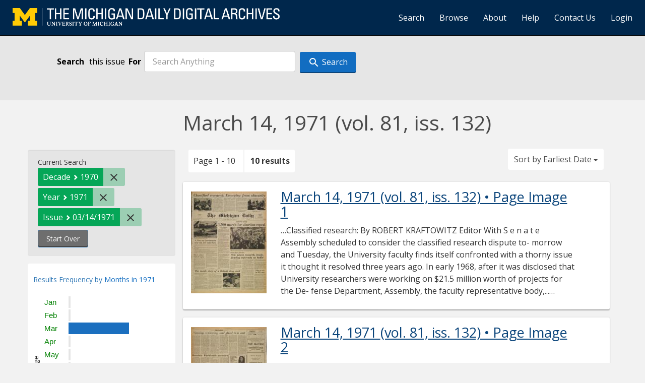

--- FILE ---
content_type: text/html; charset=utf-8
request_url: https://digital.bentley.umich.edu/midaily/search?f%5Bdate_issued_yyyy10_ti%5D%5B%5D=1970&f%5Bdate_issued_yyyy_ti%5D%5B%5D=1971&f%5Bissue_identifier%5D%5B%5D=mdp.39015071754415-1971-03-14-1&sort=date_issued_dt+asc%2C+issue_no_t_sort+asc%2C+issue_sequence+asc
body_size: 7624
content:
<!DOCTYPE html>
<html lang="en" class="no-js">
  <head>
    <meta charset="utf-8">
    <meta http-equiv="Content-Type" content="text/html; charset=utf-8">

    <!-- Mobile viewport optimization h5bp.com/ad -->
    <meta name="HandheldFriendly" content="True">
    <meta name="viewport" content="width=device-width,initial-scale=1.0">
    
    <!-- Internet Explorer use the highest version available -->
    <meta http-equiv="X-UA-Compatible" content="IE=edge">

    <!-- Mobile IE allows us to activate ClearType technology for smoothing fonts for easy reading -->
    <!--[if IEMobile]>
      <meta http-equiv="cleartype" content="on">
    <![endif]-->

    <title>Decade: 1970 / Year: 1971 / Issue: mdp.39015071754415-1971-03-14-1 - Michigan Daily Digital Archives - Search Results</title>
    <link rel="shortcut icon" type="image/x-icon" href="/assets/favicon-9fac9103b4f16eaefc95669ef58f8a41c38000e52a27bf0ecf88143ff1521120.ico" />
    <link rel="stylesheet" media="all" href="/assets/application-5b33f134d92fd74010247d670f08f969c8f188ce55f3536601e6ef2368e876f4.css" />
    <script src="/assets/application-52d31d1d015edd69dd78086ebc92ce6bbac9e2a3ee20553b4344831013098d24.js"></script>

    <meta name="csrf-param" content="authenticity_token" />
<meta name="csrf-token" content="60O93qYkPNHQQVS1KPHVVDNzjCo1YkQ2LH3IVReVkK14LhHS0C8W7B/1hL6eqQYpIIW3VfUsTD4bnD5bh3P0cQ==" />
    
    
  <link rel="repository" href="https://quod.lib.umich.edu/cgi/i/image/api/" />


    <!-- Le HTML5 shim, for IE6-8 support of HTML5 elements -->
    <!--[if lt IE 9]>
      <script src="//html5shim.googlecode.com/svn/trunk/html5.js"></script>
    <![endif]-->

    <link href="https://fonts.googleapis.com/css?family=Open+Sans:400,700" rel="stylesheet">

    <script>(function(w,d,s,l,i){w[l]=w[l]||[];w[l].push({'gtm.start':
    new Date().getTime(),event:'gtm.js'});var f=d.getElementsByTagName(s)[0],
    j=d.createElement(s),dl=l!='dataLayer'?'&l='+l:'';j.async=true;j.src=
    'https://www.googletagmanager.com/gtm.js?id='+i+dl;f.parentNode.insertBefore(j,f);
    })(window,document,'script','dataLayer','GTM-WBJ7G26');</script>

  </head>
  <body class="blacklight-catalog blacklight-catalog-index" >

    
        <div id="header-navbar" class="navbar navbar-inverse navbar-static-top" role="navigation">
  <div class="container-fluid">
    <div class="navbar-header">
      <button type="button" class="navbar-toggle btn collapsed" data-toggle="collapse" data-target="#user-util-collapse">
        <span class="sr-only">Toggle navigation</span>
        <span class="icon-bar"></span>
        <span class="icon-bar"></span>
        <span class="icon-bar"></span>
      </button>
      <a class="navbar-brand" href="https://digital.bentley.umich.edu/midaily"><img alt="The Michigan Daily Digital Archives" height="35" style="margin-top: -8px" src="/assets/The-Michigan-Daily-Digital-Archive-Header-Graphic-f44a050e0c9f1665d01e509f2ae50ae8b959b4767e690b607f78a38dce8e3cc8.png" /></a>
      
  <ul id="skip">
    <li><a href="#content">Skip to results</a></li>
    <li><a href="#search-navbar">Skip to search form</a></li>
    <li><a href="#sidebar">Skip to search results filters</a></li>
</ul>


    </div>

    <div class="collapse navbar-collapse" id="user-util-collapse">
      <div class="navbar-right">
  <ul class="nav navbar-nav">
      <!-- <li></li> -->
    <li><a href="/midaily/search">Search</a></li>

    <li><a href="/midaily/browse">Browse</a></li>
    <li><a href="/midaily/donors">About</a></li>
    <li><a href="/midaily/how_to_search">Help</a></li>
    <li><a href="https://umich.qualtrics.com/jfe/form/SV_8qx7Ino9hw7LSQu?publication=midaily" referrerpolicy="unsafe-url">Contact Us</a></li>

        <li>
          <a href="/login_info">Login</a>
        </li>

  </ul>

<!-- Reinstated login/logout/registration links 13June2017 GML -->
<!--     -->
<!--     <ul class="nav navbar-nav">
 -->      
<!--       <li>
 -->        
<!--         <span></span>
 -->      <!-- </li> -->
      <!-- <li> -->
      <!-- </li> -->
      <!-- <li> -->
      <!-- </li> -->
      <!-- </ul> -->
  
</div>

    </div>
  </div>
</div>






  <div id="search-navbar" class="navbar navbar-default navbar-static-top" role="navigation">
    <!-- <div class="container-fluid"> -->
        
<div class="container-fluid site-search" aria-live="polite">
  <div class="row">
    <form role="search" class="form-horizontal site-search-form" action="https://digital.bentley.umich.edu/midaily/search" accept-charset="UTF-8" method="get"><input name="utf8" type="hidden" value="&#x2713;" />
      <input type="hidden" name="f[date_issued_yyyy10_ti][]" value="1970" />
<input type="hidden" name="f[date_issued_yyyy_ti][]" value="1971" />
<input type="hidden" name="f[issue_identifier][]" value="mdp.39015071754415-1971-03-14-1" />
<input type="hidden" name="sort" value="date_issued_dt asc, issue_no_t_sort asc, issue_sequence asc" />
<input type="hidden" name="publication" value="midaily" />
      <input type="hidden" name="search_field" id="search_field" value="all_fields" />
      <div class="form-group">
        <div class="col-xs-12">
          <label for="date_filter" class="control-label search-label date_filter">Search</label>
            <span>this issue</span>
          <span class="q-block">
            <label for="q" class="control-label search-label for-label">For</label>
            <input type="text" name="q" id="q" placeholder="Search Anything" class="form-control" />
            <!-- <button class="btn btn-primary btn-lg">Search </button> -->
            <button type="submit" class="btn btn-action btn-primary" xid="search">
              <span class="icon_search icon_16px"></span>
              <span class="hidden icon_rotate_right icon_16px glyphicon-refresh-animate"></span> 
              <span class="submit-search-text">Search</span>
            </button>
          </span>
        </div>
      </div>
</form>  </div>
</div>


    <!-- </div> -->
  </div>


    <div id="ajax-modal" class="modal fade" tabindex="-1" role="dialog" aria-hidden="true">
  <div class="modal-dialog" role="document">
    <div class="modal-content">
    </div>
  </div>
</div>

    

    <div class="container">

      
        <div class="row">
          <div class="col-md-9 col-md-offset-3 col-sm-8 col-sm-offset-4 col-xs-12">
            <h1>
    March 14, 1971<span class='hidden-xs'> (vol. 81, iss. 132)</span>
</h1>
          </div>
        </div>

      <div class="row">
        



<div id="sidebar" class="col-md-3 col-sm-4 col-xs-12">
    <div id="appliedParams" class="clearfix constraints-container">
    <span class="constraints-label">Current Search</span>

    
<span class="btn-group appliedFilter constraint filter filter-date_issued_yyyy10_ti">
  <span class="constraint-value btn btn-sm btn-default btn-disabled">
      <span class="filterName">Decade</span>
        <span class="filterValue" title="1970">1970</span>
  </span>

    <a class="btn btn-default btn-sm remove dropdown-toggle" href="/midaily/search?f%5Bdate_issued_yyyy_ti%5D%5B%5D=1971&amp;f%5Bissue_identifier%5D%5B%5D=mdp.39015071754415-1971-03-14-1&amp;sort=date_issued_dt+asc%2C+issue_no_t_sort+asc%2C+issue_sequence+asc"><span class="icon_close icon_16px"></span><span class="sr-only">Remove constraint Decade: 1970</span></a>
</span>

<span class="btn-group appliedFilter constraint filter filter-date_issued_yyyy_ti">
  <span class="constraint-value btn btn-sm btn-default btn-disabled">
      <span class="filterName">Year</span>
        <span class="filterValue" title="1971">1971</span>
  </span>

    <a class="btn btn-default btn-sm remove dropdown-toggle" href="/midaily/search?f%5Bdate_issued_yyyy10_ti%5D%5B%5D=1970&amp;f%5Bissue_identifier%5D%5B%5D=mdp.39015071754415-1971-03-14-1&amp;sort=date_issued_dt+asc%2C+issue_no_t_sort+asc%2C+issue_sequence+asc"><span class="icon_close icon_16px"></span><span class="sr-only">Remove constraint Year: 1971</span></a>
</span>

<span class="btn-group appliedFilter constraint filter filter-issue_identifier">
  <span class="constraint-value btn btn-sm btn-default btn-disabled">
      <span class="filterName">Issue</span>
          03/14/1971
  </span>

    <a class="btn btn-default btn-sm remove dropdown-toggle" href="/midaily/search?f%5Bdate_issued_yyyy10_ti%5D%5B%5D=1970&amp;f%5Bdate_issued_yyyy_ti%5D%5B%5D=1971&amp;sort=date_issued_dt+asc%2C+issue_no_t_sort+asc%2C+issue_sequence+asc"><span class="icon_close icon_16px"></span><span class="sr-only">Remove constraint Issue: mdp.39015071754415-1971-03-14-1</span></a>
</span>
    <div>
      <a class="catalog_startOverLink btn btn-text" id="startOverLink" href="/midaily/search">Start Over</a>
    </div>
  </div>      
 

  <div id="searchGraph" class="clearfix">
    <h2 class="sr-only">Explore by Months in 1971</h2>
    <span 
    id="graph_data" 
    class="hidden" 
    data-chart-title="Months in 1971" 
    data-highest-col="10" 
    data-lowest-col="10"      
    data-facet-key="date_issued_mm_ti"      
    data-col-names="1, 2, 3, 4, 5, 6, 7, 8, 9, 10, 11, 12" 
    data-col-values="0, 0, 10, 0, 0, 0, 0, 0, 0, 0, 0, 0"  
    data-col-links="#, #, /midaily/search?f%5Bdate_issued_mm_ti%5D%5B%5D=3&amp;f%5Bdate_issued_yyyy10_ti%5D%5B%5D=1970&amp;f%5Bdate_issued_yyyy_ti%5D%5B%5D=1971&amp;f%5Bissue_identifier%5D%5B%5D=mdp.39015071754415-1971-03-14-1&amp;sort=date_issued_dt+asc%2C+issue_no_t_sort+asc%2C+issue_sequence+asc, #, #, #, #, #, #, #, #, #" 
    ></span>
    
  <h3><span class="result-requency-by">Results Frequency by </span><span class="result-frequency-by-range">Months in 1971</span></h3>
  <div id="hit_chart_frame">
    <span id="y-axis-title">Date Range</span>
    <span id="x-axis-title">Pages with Results</span>
    <!-- line bar -->
  </div>
    <span id="hit_instructions">The graph is meant to give a relative scale of results. Hover over labels to see number of results.</span>
</div>
  <div id="facets" class="facets sidenav">

  <div class="top-panel-heading panel-heading">
    <button type="button" class="facets-toggle" data-toggle="collapse" data-target="#facet-panel-collapse">
      <span class="sr-only">Toggle facets</span>
      <span class="icon-bar"></span>
      <span class="icon-bar"></span>
      <span class="icon-bar"></span>
    </button>

    <h2 class='facets-heading'>
      Filter by Date Range Facet
    </h2>
  </div>

  <div id="facet-panel-collapse" class="collapse panel-group">
    <div class="panel panel-default facet_limit blacklight-issue_sequence_field ">
  <div class=" collapse-toggle panel-heading" data-toggle="collapse" data-target="#facet-issue_sequence_field">
    <h3 class="panel-title facet-field-heading">
      <button xclass="btn btn-link">On Page</button>
    </h3>
  </div>
  <div id="facet-issue_sequence_field" class="panel-collapse facet-content in">
    <div class="panel-body">
      <ul class="facet-values list-unstyled">
  <li><span class="facet-label"><a class="facet_select" href="/midaily/search?f%5Bdate_issued_yyyy10_ti%5D%5B%5D=1970&amp;f%5Bdate_issued_yyyy_ti%5D%5B%5D=1971&amp;f%5Bissue_identifier%5D%5B%5D=mdp.39015071754415-1971-03-14-1&amp;f%5Bissue_sequence_field%5D%5B%5D=issue_sequence_1&amp;sort=date_issued_dt+asc%2C+issue_no_t_sort+asc%2C+issue_sequence+asc">Front Page</a></span><span title="Number of records" class="facet-count">1</span></li>

</ul>

    </div>
  </div>
</div>

<div class="panel panel-default facet_limit blacklight-date_issued_yyyy10_ti facet_limit-active">
  <div class=" collapse-toggle panel-heading" data-toggle="collapse" data-target="#facet-date_issued_yyyy10_ti">
    <h3 class="panel-title facet-field-heading">
      <button xclass="btn btn-link">Decade</button>
    </h3>
  </div>
  <div id="facet-date_issued_yyyy10_ti" class="panel-collapse facet-content in">
    <div class="panel-body">
      <ul class="facet-values list-unstyled">
  <li><span class="facet-label"><span class="selected">1970</span><a class="remove" href="/midaily/search?f%5Bdate_issued_yyyy_ti%5D%5B%5D=1971&amp;f%5Bissue_identifier%5D%5B%5D=mdp.39015071754415-1971-03-14-1&amp;sort=date_issued_dt+asc%2C+issue_no_t_sort+asc%2C+issue_sequence+asc"><span class="fa fa-close"></span><span class="sr-only">remove facet limit 1970</span></a></span><span title="Number of records" class="selected facet-count">10</span></li>

</ul>

    </div>
  </div>
</div>

<div class="panel panel-default facet_limit blacklight-date_issued_yyyy_ti facet_limit-active">
  <div class=" collapse-toggle panel-heading" data-toggle="collapse" data-target="#facet-date_issued_yyyy_ti">
    <h3 class="panel-title facet-field-heading">
      <button xclass="btn btn-link">Year</button>
    </h3>
  </div>
  <div id="facet-date_issued_yyyy_ti" class="panel-collapse facet-content in">
    <div class="panel-body">
      <ul class="facet-values list-unstyled">
  <li><span class="facet-label"><span class="selected">1971</span><a class="remove" href="/midaily/search?f%5Bdate_issued_yyyy10_ti%5D%5B%5D=1970&amp;f%5Bissue_identifier%5D%5B%5D=mdp.39015071754415-1971-03-14-1&amp;sort=date_issued_dt+asc%2C+issue_no_t_sort+asc%2C+issue_sequence+asc"><span class="fa fa-close"></span><span class="sr-only">remove facet limit 1971</span></a></span><span title="Number of records" class="selected facet-count">10</span></li>

</ul>

    </div>
  </div>
</div>

<div class="panel panel-default facet_limit blacklight-date_issued_mm_ti ">
  <div class="collapsed collapse-toggle panel-heading" data-toggle="collapse" data-target="#facet-date_issued_mm_ti">
    <h3 class="panel-title facet-field-heading">
      <button xclass="btn btn-link">Month</button>
    </h3>
  </div>
  <div id="facet-date_issued_mm_ti" class="panel-collapse facet-content collapse">
    <div class="panel-body">
      <ul class="facet-values list-unstyled">
  <li><span class="facet-label"><a class="facet_select" href="/midaily/search?f%5Bdate_issued_mm_ti%5D%5B%5D=3&amp;f%5Bdate_issued_yyyy10_ti%5D%5B%5D=1970&amp;f%5Bdate_issued_yyyy_ti%5D%5B%5D=1971&amp;f%5Bissue_identifier%5D%5B%5D=mdp.39015071754415-1971-03-14-1&amp;sort=date_issued_dt+asc%2C+issue_no_t_sort+asc%2C+issue_sequence+asc">March</a></span><span title="Number of records" class="facet-count">10</span></li>

</ul>

    </div>
  </div>
</div>

<div class="panel panel-default facet_limit blacklight-date_issued_dd_ti ">
  <div class="collapsed collapse-toggle panel-heading" data-toggle="collapse" data-target="#facet-date_issued_dd_ti">
    <h3 class="panel-title facet-field-heading">
      <button xclass="btn btn-link">Day</button>
    </h3>
  </div>
  <div id="facet-date_issued_dd_ti" class="panel-collapse facet-content collapse">
    <div class="panel-body">
      <ul class="facet-values list-unstyled">
  <li><span class="facet-label"><a class="facet_select" href="/midaily/search?f%5Bdate_issued_dd_ti%5D%5B%5D=14&amp;f%5Bdate_issued_yyyy10_ti%5D%5B%5D=1970&amp;f%5Bdate_issued_yyyy_ti%5D%5B%5D=1971&amp;f%5Bissue_identifier%5D%5B%5D=mdp.39015071754415-1971-03-14-1&amp;sort=date_issued_dt+asc%2C+issue_no_t_sort+asc%2C+issue_sequence+asc">14</a></span><span title="Number of records" class="facet-count">10</span></li>

</ul>

    </div>
  </div>
</div>

  </div>
</div>

</div>

<div id="content" class="col-md-9 col-sm-8 col-xs-12 activate-highlighting">
  
    <h2 class="sr-only top-content-title">Search Constraints</h2>





<div id="sortAndPerPage" class="clearfix">
      <div class="page_links">
      <span class="page_entries">
        <span class="pages-box">Page 1 - 10</span> <span class="results-box hidden-xs">10 results</span>
      </span>
    </div> 

  <div class="search-widgets"><div id="sort-dropdown" class="btn-group">
  <button type="button" class="btn btn-default dropdown-toggle" data-toggle="dropdown" aria-expanded="false">
      Sort by Earliest Date <span class="caret"></span>
  </button>

  <ul class="dropdown-menu" role="menu">
        <li role="menuitem"><a href="/midaily/search?f%5Bdate_issued_yyyy10_ti%5D%5B%5D=1970&amp;f%5Bdate_issued_yyyy_ti%5D%5B%5D=1971&amp;f%5Bissue_identifier%5D%5B%5D=mdp.39015071754415-1971-03-14-1&amp;sort=relevance">Interesting</a></li>
        <li role="menuitem"><a href="/midaily/search?f%5Bdate_issued_yyyy10_ti%5D%5B%5D=1970&amp;f%5Bdate_issued_yyyy_ti%5D%5B%5D=1971&amp;f%5Bissue_identifier%5D%5B%5D=mdp.39015071754415-1971-03-14-1&amp;sort=date_issued_dt+desc%2C+issue_no_t_sort+asc%2C+issue_sequence+asc">Latest Date</a></li>
        <li role="menuitem"><a href="/midaily/search?f%5Bdate_issued_yyyy10_ti%5D%5B%5D=1970&amp;f%5Bdate_issued_yyyy_ti%5D%5B%5D=1971&amp;f%5Bissue_identifier%5D%5B%5D=mdp.39015071754415-1971-03-14-1&amp;sort=date_issued_dt+asc%2C+issue_no_t_sort+asc%2C+issue_sequence+asc">Earliest Date</a></li>
  </ul>
</div>
</div>
</div>

<h2 class="sr-only">Search Results</h2>

  <div id="documents" class="documents-list container-fluid">
  <article class="row document" data-words="[]" data-identifier="bhl_midaily:mdp.39015071754415-00000461:WORDS00000461">
    <span class="row-thumbnail" aria-hidden="true" tabindex="-1">
        <a tabindex="-1" class="thumbnail loading" data-min-width="150" data-min-height="202" href="/midaily/mdp.39015071754415/461"><img data-src="https://quod.lib.umich.edu/cgi/i/image/api/tile/bhl_midaily:mdp.39015071754415-00000461:IMG00000461/full/150,/0/default.jpg" tabindex="-1" aria-hidden="true" alt="image of March 14, 1971 - number 1" /></a>
    </span>
    <div class="row-article-text">
        <a href="/midaily/mdp.39015071754415/461">
    <h3>
        March 14, 1971
        <span class="subtitle">
            (vol. 81, iss. 132)
            &#8226; Page Image 1</span>
    </h3>
</a>

<p>&#8230;Classified  research: By ROBERT KRAFTOWITZ Editor With S e n a t e Assembly scheduled to consider the classified research dispute to- morrow and Tuesday, the University faculty finds itself confronted with a thorny issue it thought it resolved three years ago. In early 1968, after it was disclosed that University researchers were working on $21.5 million worth of projects for the De- fense Department, Assembly, the faculty representative body,...&#8230;</p>

    </div>

</article>
    <article class="row document" data-words="[]" data-identifier="bhl_midaily:mdp.39015071754415-00000462:WORDS00000462">
    <span class="row-thumbnail" aria-hidden="true" tabindex="-1">
        <a tabindex="-1" class="thumbnail loading" data-min-width="150" data-min-height="202" href="/midaily/mdp.39015071754415/462"><img data-src="https://quod.lib.umich.edu/cgi/i/image/api/tile/bhl_midaily:mdp.39015071754415-00000462:IMG00000462/full/150,/0/default.jpg" tabindex="-1" aria-hidden="true" alt="image of March 14, 1971 - number 2" /></a>
    </span>
    <div class="row-article-text">
        <a href="/midaily/mdp.39015071754415/462">
    <h3>
        March 14, 1971
        <span class="subtitle">
            (vol. 81, iss. 132)
            &#8226; Page Image 2</span>
    </h3>
</a>

<p>&#8230;Page Two  THE MICHIGAN DAILY  Sunday, Morch 14, 1971  Pcige Two THE MICHIGAN DAILY  film festival  V iewing,  reviewing,  By JOHN ALLEN in pe Covering a film festival can be way hard work. Friday's schedule check went like this: get up at 10:30, or tht have a bowl of cereal. Write re- day o view for The Daily, pull it from waver the typewriter, stop to see the gener mbon rock at the Natural Sci- So ence Museum before they take it What away, d...&#8230;</p>

    </div>

</article>
    <article class="row document" data-words="[]" data-identifier="bhl_midaily:mdp.39015071754415-00000463:WORDS00000463">
    <span class="row-thumbnail" aria-hidden="true" tabindex="-1">
        <a tabindex="-1" class="thumbnail loading" data-min-width="150" data-min-height="202" href="/midaily/mdp.39015071754415/463"><img data-src="https://quod.lib.umich.edu/cgi/i/image/api/tile/bhl_midaily:mdp.39015071754415-00000463:IMG00000463/full/150,/0/default.jpg" tabindex="-1" aria-hidden="true" alt="image of March 14, 1971 - number 3" /></a>
    </span>
    <div class="row-article-text">
        <a href="/midaily/mdp.39015071754415/463">
    <h3>
        March 14, 1971
        <span class="subtitle">
            (vol. 81, iss. 132)
            &#8226; Page Image 3</span>
    </h3>
</a>

<p>&#8230;WORLD PREMIERE  by ANTA and Hopwood Prizewinner ransom jeffrey THE REFUSAl at 8:00 p.m.-Wednesday-Saturday, March 17 TRUEBLOOD THEATRE-Box Office Opens 12:30-764-5387 UNIVERSITY OF MICHIGAN PLAYERS  F,  page three  $  Sti~ti!3agtn  NEWS PHONE: 764-0552 BUSINESS PHONE: T64-0554 Page Three  Sunday, March 14, 1971  Ann Arbor, Michigan  L  L -20  OPENS WEDNESDAY-TICKETS NOW!  ne-ws-briefs By The Associated Press SOVIET TROOPS have been withdrawn ...&#8230;</p>

    </div>

</article>
    <article class="row document" data-words="[]" data-identifier="bhl_midaily:mdp.39015071754415-00000464:WORDS00000464">
    <span class="row-thumbnail" aria-hidden="true" tabindex="-1">
        <a tabindex="-1" class="thumbnail loading" data-min-width="150" data-min-height="202" href="/midaily/mdp.39015071754415/464"><img data-src="https://quod.lib.umich.edu/cgi/i/image/api/tile/bhl_midaily:mdp.39015071754415-00000464:IMG00000464/full/150,/0/default.jpg" tabindex="-1" aria-hidden="true" alt="image of March 14, 1971 - number 4" /></a>
    </span>
    <div class="row-article-text">
        <a href="/midaily/mdp.39015071754415/464">
    <h3>
        March 14, 1971
        <span class="subtitle">
            (vol. 81, iss. 132)
            &#8226; Page Image 4</span>
    </h3>
</a>

<p>&#8230;a special feature  the  Sunday  daily  by bill dinner  Number 45 Night Editor: W. E. Schrock  Sunday, March 14, 1971  Guilty  till  proven  innocent:  Inside  Wayne  County  Jail treated as human  COUNTY JAILS are where people wait for trial. They are the place, to be more specific, where poor peo- ple wait for trial. Under the law, any person charged with a crime less than murder can be released on bond pending trial. But poor people have no ...&#8230;</p>

    </div>

</article>
    <article class="row document" data-words="[]" data-identifier="bhl_midaily:mdp.39015071754415-00000465:WORDS00000465">
    <span class="row-thumbnail" aria-hidden="true" tabindex="-1">
        <a tabindex="-1" class="thumbnail loading" data-min-width="150" data-min-height="203" href="/midaily/mdp.39015071754415/465"><img data-src="https://quod.lib.umich.edu/cgi/i/image/api/tile/bhl_midaily:mdp.39015071754415-00000465:IMG00000465/full/150,/0/default.jpg" tabindex="-1" aria-hidden="true" alt="image of March 14, 1971 - number 5" /></a>
    </span>
    <div class="row-article-text">
        <a href="/midaily/mdp.39015071754415/465">
    <h3>
        March 14, 1971
        <span class="subtitle">
            (vol. 81, iss. 132)
            &#8226; Page Image 5</span>
    </h3>
</a>

<p>&#8230;*unday, March 14, 1971  THE MICHIGAN DAILY  Page Five  1  MUSICAL MDSE., HELP WANTED CAR SERVICE, ACCESSORIE RADIOS, REPAIRS_._- 1L RADIOSSREPAIRS.BABYSITTER NEEDED-Wife recover- USED VW PARTS. Bob, 769-8163. 975 S For Direct Clasiafied Ad Service, Phone 764-0-7 LES PAUL Standard Guitar. $300. Ex ing from surgery. 8:30-5:30 till Apr L ce tLcondition.Call.Peter0at663- 2. Transportation can be arranged. LOST AND FOUND . 6524. XX, 971-1413. 15...&#8230;</p>

    </div>

</article>
    <article class="row document" data-words="[]" data-identifier="bhl_midaily:mdp.39015071754415-00000466:WORDS00000466">
    <span class="row-thumbnail" aria-hidden="true" tabindex="-1">
        <a tabindex="-1" class="thumbnail loading" data-min-width="150" data-min-height="203" href="/midaily/mdp.39015071754415/466"><img data-src="https://quod.lib.umich.edu/cgi/i/image/api/tile/bhl_midaily:mdp.39015071754415-00000466:IMG00000466/full/150,/0/default.jpg" tabindex="-1" aria-hidden="true" alt="image of March 14, 1971 - number 6" /></a>
    </span>
    <div class="row-article-text">
        <a href="/midaily/mdp.39015071754415/466">
    <h3>
        March 14, 1971
        <span class="subtitle">
            (vol. 81, iss. 132)
            &#8226; Page Image 6</span>
    </h3>
</a>

<p>&#8230;Page Six  THE MICHIGAN DAILY  Sunday, March 14, 197  Page Six THE MICHIGAN DAILY Sunday, March 14, 197~  .'-I  ...'. sA........~s.vr...v..................S ~. S. ~. S ~ . Sv..~fl:AS'. AW.'..V..~, 4 VfltI ~ .g..fl~54555555.,555~.........  I .  DAILY OFFICIAL BULLETIN The Daily Official Bulletin is an official publication of the Univer- sity of Michigan. Notices should be sent in TYPEWRITTEN f a r m to Room 3528 L.S.A. Bldg., before 2 p.m., of...&#8230;</p>

    </div>

</article>
    <article class="row document" data-words="[]" data-identifier="bhl_midaily:mdp.39015071754415-00000467:WORDS00000467">
    <span class="row-thumbnail" aria-hidden="true" tabindex="-1">
        <a tabindex="-1" class="thumbnail loading" data-min-width="150" data-min-height="202" href="/midaily/mdp.39015071754415/467"><img data-src="https://quod.lib.umich.edu/cgi/i/image/api/tile/bhl_midaily:mdp.39015071754415-00000467:IMG00000467/full/150,/0/default.jpg" tabindex="-1" aria-hidden="true" alt="image of March 14, 1971 - number 7" /></a>
    </span>
    <div class="row-article-text">
        <a href="/midaily/mdp.39015071754415/467">
    <h3>
        March 14, 1971
        <span class="subtitle">
            (vol. 81, iss. 132)
            &#8226; Page Image 7</span>
    </h3>
</a>

<p>&#8230;Sunday, March 14, 1971  THE MICHIGAN DAILY  Page Seven  Page Seven  S -.XMMIMEWMAMM DAILY OFFICI Learn Russian in CnB t-nuedP SUMMER PLCAEEMTN SUMMER PLACEMENT SERVICES 7 212 S.A.B. The Departmnent of Slavic Languages may offer Interviews for appointments and de- ktails stop in or call 764-7460. intensive first-year Russian during the sitin ner March 15, Camp Maplehurst, Mich., coed, interviewing from 9 to 5; general half-term (June 30 to Au...&#8230;</p>

    </div>

</article>
    <article class="row document" data-words="[]" data-identifier="bhl_midaily:mdp.39015071754415-00000468:WORDS00000468">
    <span class="row-thumbnail" aria-hidden="true" tabindex="-1">
        <a tabindex="-1" class="thumbnail loading" data-min-width="150" data-min-height="202" href="/midaily/mdp.39015071754415/468"><img data-src="https://quod.lib.umich.edu/cgi/i/image/api/tile/bhl_midaily:mdp.39015071754415-00000468:IMG00000468/full/150,/0/default.jpg" tabindex="-1" aria-hidden="true" alt="image of March 14, 1971 - number 8" /></a>
    </span>
    <div class="row-article-text">
        <a href="/midaily/mdp.39015071754415/468">
    <h3>
        March 14, 1971
        <span class="subtitle">
            (vol. 81, iss. 132)
            &#8226; Page Image 8</span>
    </h3>
</a>

<p>&#8230;Page Eight  THE MICHIGAN DAILY  Sur Jay, March 14, 19-1 * I  Page Eight THE MICHIGAN DAILY Surday, March 14, 1971k  I  NCAA FINALS: 'Kentucky St. Villanova ccrns team taCk tile trins E MIT.  CLINCH NCAA BERTH:  ------- ~~1~~ -  By SANDI GENIS Special To The Daily DETROIT - Villonova's super miler Marty Liquori coasted to his second victory of this season's NCAA track and field champion- ships last night at Cobo Arena, cop- ping the mile title...&#8230;</p>

    </div>

</article>
    <article class="row document" data-words="[]" data-identifier="bhl_midaily:mdp.39015071754415-00000469:WORDS00000469">
    <span class="row-thumbnail" aria-hidden="true" tabindex="-1">
        <a tabindex="-1" class="thumbnail loading" data-min-width="150" data-min-height="202" href="/midaily/mdp.39015071754415/469"><img data-src="https://quod.lib.umich.edu/cgi/i/image/api/tile/bhl_midaily:mdp.39015071754415-00000469:IMG00000469/full/150,/0/default.jpg" tabindex="-1" aria-hidden="true" alt="image of March 14, 1971 - number 9" /></a>
    </span>
    <div class="row-article-text">
        <a href="/midaily/mdp.39015071754415/469">
    <h3>
        March 14, 1971
        <span class="subtitle">
            (vol. 81, iss. 132)
            &#8226; Page Image 9</span>
    </h3>
</a>

<p>&#8230;-rnday, March 14, 1971  THE MICHIGAN DAILY  Page Nine  ~nday, March 14, 1971 THE MICHIGAN DAILY  Y :.  Lagers  whack  Against  Ihe  Wdail  Making a game .. ...out of a game By JOHN PAPANEK Things went a bit differently than usual for the Wolverines yesterday at Crisler Arena. They had fun. 0 And why shouldn't they have? With at least a tie for second in the Big Ten wrapped up, not to mention next week's trip to the National Invitational Tou...&#8230;</p>

    </div>

</article>
    <article class="row document" data-words="[]" data-identifier="bhl_midaily:mdp.39015071754415-00000470:WORDS00000470">
    <span class="row-thumbnail" aria-hidden="true" tabindex="-1">
        <a tabindex="-1" class="thumbnail loading" data-min-width="150" data-min-height="202" href="/midaily/mdp.39015071754415/470"><img data-src="https://quod.lib.umich.edu/cgi/i/image/api/tile/bhl_midaily:mdp.39015071754415-00000470:IMG00000470/full/150,/0/default.jpg" tabindex="-1" aria-hidden="true" alt="image of March 14, 1971 - number 10" /></a>
    </span>
    <div class="row-article-text">
        <a href="/midaily/mdp.39015071754415/470">
    <h3>
        March 14, 1971
        <span class="subtitle">
            (vol. 81, iss. 132)
            &#8226; Page Image 10</span>
    </h3>
</a>

<p>&#8230;THE MICHIGAN DAILY  Sunday, March 14, 197.  THE MICHIGAN DAILY Sunday, March 14, 197-4.  Assembly to consider research  -Associated Press Anti-war performers Actress Jane-Fonda and actors Peter Boyle and Donald Sutherland await a press conference to dis- cuss. the anti-war shows they will present this weekend in Fayetteville, N.C. near the Ft. Bragg mili- tary base. Ft. Bragg authorities refused to allow the shows to take place on the base. D...&#8230;</p>

    </div>

</article>
    
</div>





    <script>
      // have to loop through all these else not all the paragraphs are shaved?
      $(".row-article-text p").each(function() {
        $(this).shave(150);
      })
    </script>
</div>
<a id="back-to-top" href="#" class="btn btn-primary btn-lg back-to-top" 
  role="button" title="Back to Top" data-toggle="tooltip" data-placement="top">
  <i class="icon_keyboard_arrow_up icon_16px" aria-hidden="true"></i> <span class="back-to-top-text">Back to Top</span>
</a> 


      </div>

    </div>


    <footer class="navbar navbar-inverse">
    <div class="container-fluid">
        <ul class="nav navbar-nav">
            <li class="footer-link-help"><a href="/midaily/how_to_search">Help</a></li>
            <li class="footer-link-home"><a href="/midaily">Home</a></li>
        </ul>
    </div>
</footer>
<div class="container-fluid">
    <div class="col-md-12">
        <p>
            <span>&copy; 2025 <a href="http://www.regents.umich.edu">Regents of the University of Michigan</a></span>
        </p>
    </div>
</div>


  </body>
</html>
